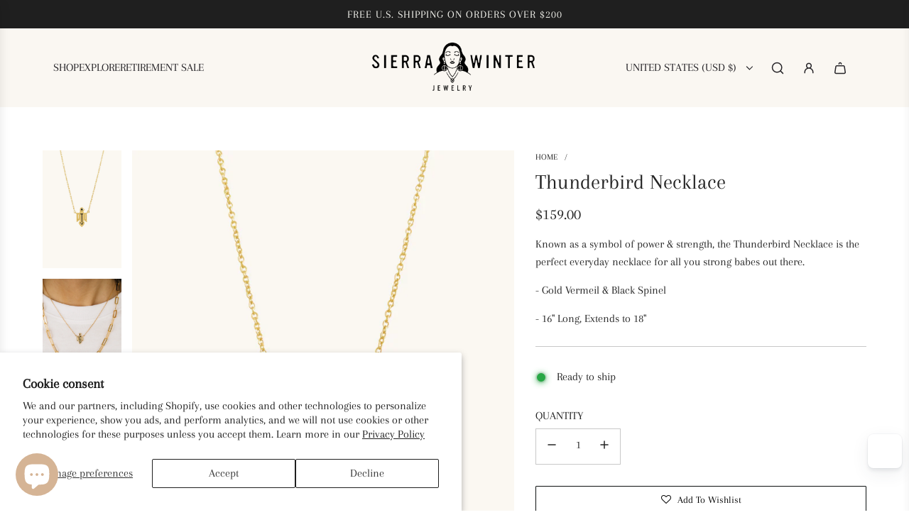

--- FILE ---
content_type: text/css
request_url: https://sierrawinterjewelry.com/cdn/shop/t/20/assets/custom.css?v=106275754944668225891741679555
body_size: -562
content:
.password--main-container{flex-grow:0!important;justify-content:center;align-items:center;display:flex}@media only screen and (min-width: 769px){.password--main-container{flex-grow:1!important}}button#ProductSubmitButton-template--18389080342779__product-form{background:#d5b495;color:#fff}a.zmsg{background:none!important}.product-form-block{clear:both}.zooomy__hhrt{display:none}
/*# sourceMappingURL=/cdn/shop/t/20/assets/custom.css.map?v=106275754944668225891741679555 */


--- FILE ---
content_type: text/javascript; charset=utf-8
request_url: https://sierrawinterjewelry.com/products/thunderbird-necklace-gold-blackdiamond.js
body_size: 271
content:
{"id":4505213894736,"title":"Thunderbird Necklace","handle":"thunderbird-necklace-gold-blackdiamond","description":"\u003cp\u003e\u003cem\u003e\u003c\/em\u003eKnown as a symbol of power \u0026amp; strength, the Thunderbird Necklace is the perfect everyday necklace for all you strong babes out there.\u003cbr\u003e\u003c\/p\u003e\n\u003cp\u003e- Gold Vermeil \u0026amp; Black Spinel\u003c\/p\u003e\n\u003cp\u003e- 16\" Long, Extends to 18\"\u003c\/p\u003e","published_at":"2022-08-11T15:28:02-05:00","created_at":"2020-03-30T16:16:40-05:00","vendor":"Sierra Winter Jewelry","type":"Necklaces","tags":["18 karat","18k gold vermeil","Gold Vermeil","hypoallergenic","Necklaces","Shop","SIERRA WINTER JEWELRY","Wholesale"],"price":15900,"price_min":15900,"price_max":15900,"available":true,"price_varies":false,"compare_at_price":null,"compare_at_price_min":0,"compare_at_price_max":0,"compare_at_price_varies":false,"variants":[{"id":32088307990608,"title":"Default Title","option1":"Default Title","option2":null,"option3":null,"sku":"N045-GV-BS","requires_shipping":true,"taxable":true,"featured_image":null,"available":true,"name":"Thunderbird Necklace","public_title":null,"options":["Default Title"],"price":15900,"weight":57,"compare_at_price":null,"inventory_management":"shopify","barcode":"N045-GV-BS","requires_selling_plan":false,"selling_plan_allocations":[]}],"images":["\/\/cdn.shopify.com\/s\/files\/1\/0237\/3228\/9616\/files\/Thunderbird_necklace_N045-GV-BS.jpg?v=1725994711","\/\/cdn.shopify.com\/s\/files\/1\/0237\/3228\/9616\/products\/IMG_9917.jpg?v=1585603422","\/\/cdn.shopify.com\/s\/files\/1\/0237\/3228\/9616\/products\/IMG_5102.jpg?v=1585603670"],"featured_image":"\/\/cdn.shopify.com\/s\/files\/1\/0237\/3228\/9616\/files\/Thunderbird_necklace_N045-GV-BS.jpg?v=1725994711","options":[{"name":"Title","position":1,"values":["Default Title"]}],"url":"\/products\/thunderbird-necklace-gold-blackdiamond","media":[{"alt":"sierra winter gold and black spinel thunderbird necklace","id":36642812920059,"position":1,"preview_image":{"aspect_ratio":0.667,"height":1000,"width":667,"src":"https:\/\/cdn.shopify.com\/s\/files\/1\/0237\/3228\/9616\/files\/Thunderbird_necklace_N045-GV-BS.jpg?v=1725994711"},"aspect_ratio":0.667,"height":1000,"media_type":"image","src":"https:\/\/cdn.shopify.com\/s\/files\/1\/0237\/3228\/9616\/files\/Thunderbird_necklace_N045-GV-BS.jpg?v=1725994711","width":667},{"alt":"sierra winter gold and black spinel thunderbird necklace","id":6842159267920,"position":2,"preview_image":{"aspect_ratio":0.667,"height":1900,"width":1267,"src":"https:\/\/cdn.shopify.com\/s\/files\/1\/0237\/3228\/9616\/products\/IMG_9917.jpg?v=1585603422"},"aspect_ratio":0.667,"height":1900,"media_type":"image","src":"https:\/\/cdn.shopify.com\/s\/files\/1\/0237\/3228\/9616\/products\/IMG_9917.jpg?v=1585603422","width":1267},{"alt":"gold and black diamond thunderbird necklace","id":6842187612240,"position":3,"preview_image":{"aspect_ratio":0.667,"height":2000,"width":1333,"src":"https:\/\/cdn.shopify.com\/s\/files\/1\/0237\/3228\/9616\/products\/IMG_5102.jpg?v=1585603670"},"aspect_ratio":0.667,"height":2000,"media_type":"image","src":"https:\/\/cdn.shopify.com\/s\/files\/1\/0237\/3228\/9616\/products\/IMG_5102.jpg?v=1585603670","width":1333}],"requires_selling_plan":false,"selling_plan_groups":[]}

--- FILE ---
content_type: text/javascript
request_url: https://sierrawinterjewelry.com/cdn/shop/t/20/assets/component-store-availability.js?v=3301576927715674851741679555
body_size: -49
content:
(()=>{var __webpack_exports__={};customElements.get("store-availability")||customElements.define("store-availability",class extends HTMLElement{constructor(){super(),this.openLocationsModalBound=this.openLocationsModal.bind(this),this.closeLocationsModalBound=this.closeLocationsModal.bind(this),this.trapFocusBound=this.trapFocus.bind(this),this.cacheDOMEls()}cacheDOMEls(){this.drawerOverlay=document.querySelector("#DrawerOverlay"),this.locationsModal=this.querySelector(".store-availabilities-modal"),this.modalLink=this.querySelector(".store-availability-information__link"),this.modalClose=this.querySelector(".store-availabilities-modal__close"),this.modalContact=this.querySelector(".store-availability-list__phone a")}connectedCallback(){this.attachEvents(),document.querySelector("#PageContainer").appendChild(this.locationsModal)}disconnectedCallback(){this.modalLink&&this.modalLink.removeEventListener("click",this.openLocationsModalBound),this.modalClose&&this.modalClose.removeEventListener("click",this.closeLocationsModalBound)}attachEvents(){this.modalLink&&this.modalLink.addEventListener("click",this.openLocationsModalBound),this.modalClose&&this.modalClose.addEventListener("click",this.closeLocationsModalBound)}openLocationsModal(){document.body.classList.add("js-drawer-location-modal-open"),this.locationsModal.classList.add("locations-modal--is-active"),this.modalClose&&this.modalClose.setAttribute("tabindex","0"),this.modalContact&&this.modalContact.setAttribute("tabindex","0"),this.locationsModal.addEventListener("keydown",this.trapFocusBound),document.addEventListener("keydown",event=>{this.escapeKeyHandler(event)},{once:!0}),this.drawerOverlay.addEventListener("click",this.closeLocationsModalBound,{once:!0})}closeLocationsModal(){document.body.classList.remove("js-drawer-location-modal-open"),this.locationsModal.classList.remove("locations-modal--is-active"),this.modalClose&&this.modalClose.setAttribute("tabindex","-1"),this.modalContact&&this.modalContact.setAttribute("tabindex","-1"),this.removeTrapFocus()}escapeKeyHandler(event){event.key==="Escape"&&this.closeLocationsModal()}trapFocus(event){const focusableElements=this.locationsModal.querySelectorAll('button, [href], input, select, textarea, [tabindex]:not([tabindex="-1"])'),firstFocusableElement=focusableElements[0],lastFocusableElement=focusableElements[focusableElements.length-1];(event.key==="Tab"||event.keyCode===9)&&(event.shiftKey?document.activeElement===firstFocusableElement&&(event.preventDefault(),lastFocusableElement.focus()):document.activeElement===lastFocusableElement&&(event.preventDefault(),firstFocusableElement.focus()))}removeTrapFocus(){this.modalLink&&this.modalLink.focus(),this.locationsModal.removeEventListener("keydown",this.trapFocusBound)}})})();
//# sourceMappingURL=/cdn/shop/t/20/assets/component-store-availability.js.map?v=3301576927715674851741679555
